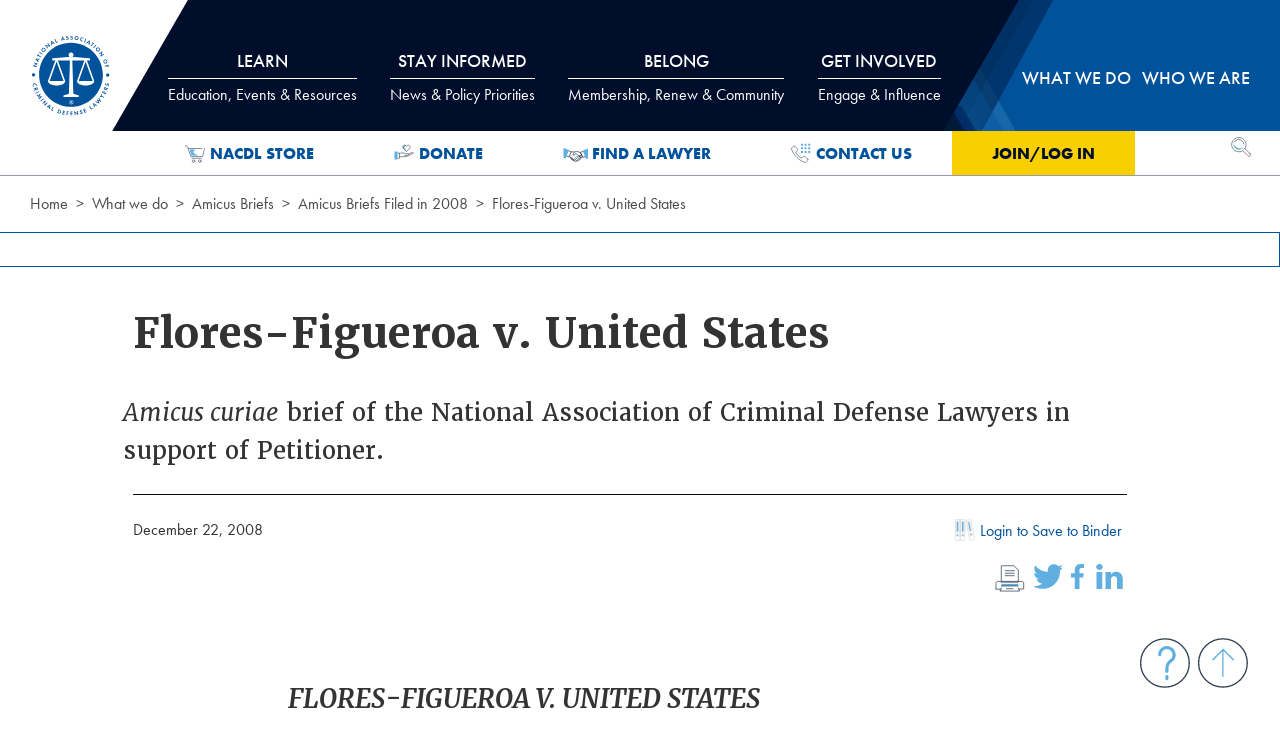

--- FILE ---
content_type: text/html; charset=utf-8
request_url: https://www.nacdl.org/function/bookmark?docid=6279&update=false&bkstatus=false&pageurl=https://www.nacdl.org/brief/Flores-Figueroa-v-United-States
body_size: 451
content:

    <li>
        <a href="#" onclick="location.href='/login?page=/function/bookmark?docid=6279&amp;update=false&amp;bkstatus=false&amp;pageurl=https://www.nacdl.org/brief/Flores-Figueroa-v-United-States'"  style="font-weight:400">
            <span class="svg-sprite binders" style="margin:0; font-weight:400;">
                <svg role="img" aria-label="binders" style="width:30px;height:30px;"><use xlink:href="#binders"></use></svg>
            </span>Login to Save to Binder
        </a>
    </li>



--- FILE ---
content_type: text/javascript
request_url: https://polo.feathr.co/v1/analytics/match/script.js?a_id=5e179475f42a977329e83d1d&pk=feathr
body_size: -296
content:
(function (w) {
    
        
        
    if (typeof w.feathr === 'function') {
        w.feathr('match', '6977d4284570f8000266111d');
    }
        
    
}(window));